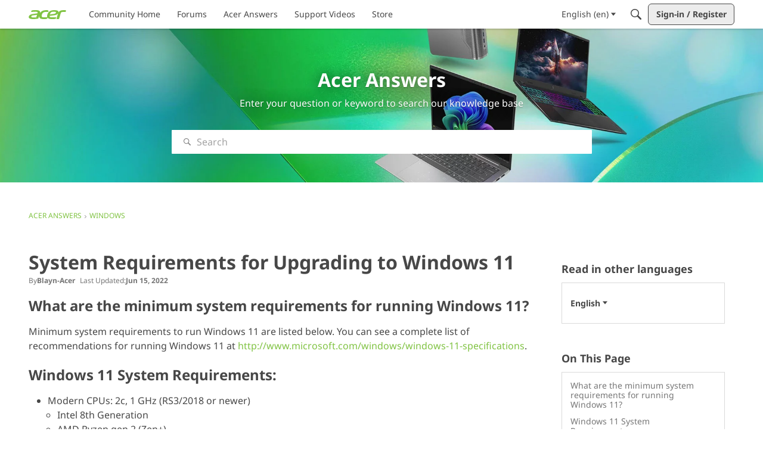

--- FILE ---
content_type: application/x-javascript
request_url: https://community.acer.com/dist/v2/layouts/entries/addons/Polls/common.D6-8Uxer.min.js
body_size: -128
content:
import{G as l,t as o,I as e,o as s}from"../../layouts.BkZoasaZ.min.js";import{j as a}from"../../../vendor/vendor/react-core.BgLhaSja.min.js";import{C as t}from"../../../chunks/addons/vanilla/CommunityPostTypeFilter.C-l0-tlM.min.js";function p(){l.addSubType({label:o("Poll"),icon:a.jsx(e,{icon:"search-polls"}),type:"poll"}),t.addPostType({label:o("Polls"),values:["poll"]})}s(()=>{p()});


--- FILE ---
content_type: application/x-javascript
request_url: https://community.acer.com/dist/v2/layouts/entries/addons/vanillaanalytics/common.DNi6nG53.min.js
body_size: -5
content:
import{j as s}from"../../../vendor/vendor/react-core.BgLhaSja.min.js";import{bz as e,aC as n,bA as t,ag as i,t as o,I as c}from"../../layouts.BkZoasaZ.min.js";function l(){const r=e();n.registerLinks({key:"DrilldownUserButton",component:function({userID:a}){return s.jsx(t,{permission:"data.view",children:s.jsx("div",{className:r.row,children:s.jsxs(i,{className:r.headerLink,to:`/analytics/v2/dashboards/drilldown/user?userID=${a}`,target:"_blank",children:[o("Check Analytics Data"),s.jsx(c,{icon:"meta-external-compact"})]})})})}})}l();export{l as registerAnalyticsButtonInUserCard};


--- FILE ---
content_type: application/x-javascript
request_url: https://community.acer.com/dist/v2/layouts/chunks/RSSWidget.Bz5kiXgm.min.js
body_size: 43
content:
import{j as a}from"../vendor/vendor/react-core.BgLhaSja.min.js";import{t as s,dH as c,eM as l}from"../entries/layouts.BkZoasaZ.min.js";import{H as d}from"./HomeWidget.DPFVTwtx.min.js";import{QuickLinks as p}from"./QuickLinks.Bbb8Ozve.min.js";function T(t){var i,n,o;const m=t.itemData.map((e,r)=>({id:`${r}`,name:(e.name||e.description)??s("Unknown"),url:e.to??"#invalid-url"}));return((i=t.containerOptions)==null?void 0:i.displayType)===c.LINK?a.jsx(p,{title:t.title,links:m,containerOptions:t.containerOptions}):a.jsx(d,{...t,itemOptions:{...t.itemOptions,contentType:(n=t.itemOptions)!=null&&n.contentType?(o=t.itemOptions)==null?void 0:o.contentType:l.TitleDescriptionImage}})}export{T as RSSWidget,T as default};


--- FILE ---
content_type: application/x-javascript
request_url: https://community.acer.com/dist/v2/layouts/chunks/addons/knowledge/ArticleMeta.B5BB1ycm.min.js
body_size: 48
content:
import{j as e,R as d}from"../../../vendor/vendor/react-core.BgLhaSja.min.js";import{ad as a,a4 as t,a8 as m,ag as x,ae as j}from"../../../entries/layouts.BkZoasaZ.min.js";function l(i){const{dateUpdated:s,updateUser:r,permaLink:n,featured:c}=i;return e.jsxs(d.Fragment,{children:[!!r&&e.jsx(a,{children:e.jsx(t,{source:"By <0/>",c0:e.jsx(m,{asMeta:!0,userFragment:r})})}),!!s&&e.jsx(a,{children:e.jsx(t,{source:"Last Updated: <0/>",c0:e.jsx(x,{to:n,asMeta:!0,children:e.jsx(j,{timestamp:s})})})}),c?e.jsx(a,{children:e.jsx(t,{source:"Featured Article"})}):e.jsx(e.Fragment,{})]})}export{l as A};
